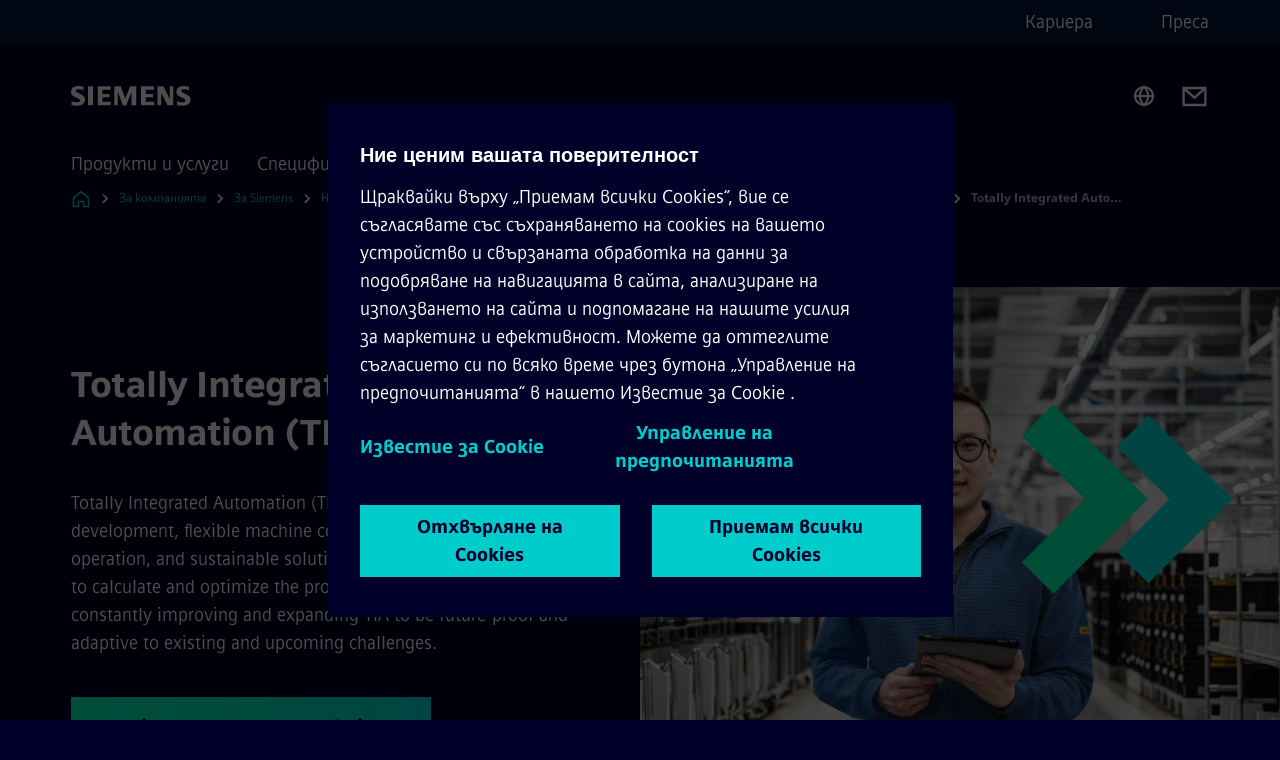

--- FILE ---
content_type: text/html
request_url: https://www.siemens.com/bg/bg/za-kompaniyata/za-siemens/businesses1/digital-industries/digital-industries1/industrial-automation/topic-areas/tia.html
body_size: 9075
content:
<!DOCTYPE html>
<html lang='bg' dir='ltr'>

  <head>
    <meta charset='utf-8' />
    <link rel="stylesheet" type="text/css" href="/assets/static/onRenderClient.45efb5d4.css"><link rel="stylesheet" type="text/css" href="/assets/static/search.1156d725.css"><link rel="stylesheet" type="text/css" href="/assets/static/StepCarousel.cca2ceee.css"><link rel="stylesheet" type="text/css" href="/assets/static/ResponsiveLayout.7f1d8e7e.css"><link rel="stylesheet" type="text/css" href="/assets/static/Modal.02e7bb2e.css"><link rel="stylesheet" type="text/css" href="/assets/static/ScrollbarShadows.5173f092.css"><link rel="stylesheet" type="text/css" href="/assets/static/use-section-in-viewport.db47ab30.css">
    <link rel="stylesheet" type="text/css" href="/assets/static/StageWrapper.f250b17a.css"><link rel="stylesheet" type="text/css" href="/assets/static/Logo.0c904b93.css"><link rel="stylesheet" type="text/css" href="/assets/static/SearchInput.2865e8cc.css"><link rel="stylesheet" type="text/css" href="/assets/static/Breadcrumbs.3497a2a9.css"><link rel="stylesheet" type="text/css" href="/assets/static/DefaultPage.ec7bd55c.css"><link rel="preload" href="/assets/static/ContentBanner.3f9884db.css" as="style" type="text/css"><link rel="preload" href="/assets/static/Gallery.b547ac99.css" as="style" type="text/css"><link rel="preload" href="/assets/static/ThirdPartyForm.8514fdea.css" as="style" type="text/css"><link rel="preload" href="/assets/static/ComponentHeadline.169a9336.css" as="style" type="text/css"><link rel="preload" href="/assets/static/MediaRichText.003cb392.css" as="style" type="text/css"><link rel="preload" href="/assets/static/Intro.eabeca32.css" as="style" type="text/css"><link rel="preload" href="/assets/static/ContentGallery.384c7217.css" as="style" type="text/css"><link rel="preload" href="/assets/static/Button.7d9878e9.css" as="style" type="text/css"><meta name="viewport" content="width=device-width, initial-scale=1, maximum-scale=1, minimum-scale=1, user-scalable=no, viewport-fit=cover" /><meta name='app-revision' content='2025-11-20T10:13:36.000Z - master - 6f77caf' /><meta http-equiv='Cache-Control' content='public, max-age=600, must-revalidate'><link rel="preload" as="image" imagesrcset="https://assets.new.siemens.com/siemens/assets/api/uuid:d42b882d-a36f-464b-bc7d-53238ff13336/width:3840/quality:high/totally-integrated-automation-tia.webp 3840w,https://assets.new.siemens.com/siemens/assets/api/uuid:d42b882d-a36f-464b-bc7d-53238ff13336/width:2732/quality:high/totally-integrated-automation-tia.webp 2732w,https://assets.new.siemens.com/siemens/assets/api/uuid:d42b882d-a36f-464b-bc7d-53238ff13336/width:2224/quality:high/totally-integrated-automation-tia.webp 2224w,https://assets.new.siemens.com/siemens/assets/api/uuid:d42b882d-a36f-464b-bc7d-53238ff13336/width:2048/quality:high/totally-integrated-automation-tia.webp 2048w,https://assets.new.siemens.com/siemens/assets/api/uuid:d42b882d-a36f-464b-bc7d-53238ff13336/width:1920/quality:high/totally-integrated-automation-tia.webp 1920w,https://assets.new.siemens.com/siemens/assets/api/uuid:d42b882d-a36f-464b-bc7d-53238ff13336/width:1266/quality:high/totally-integrated-automation-tia.webp 1266w,https://assets.new.siemens.com/siemens/assets/api/uuid:d42b882d-a36f-464b-bc7d-53238ff13336/width:1125/quality:high/totally-integrated-automation-tia.webp 1125w,https://assets.new.siemens.com/siemens/assets/api/uuid:d42b882d-a36f-464b-bc7d-53238ff13336/width:750/quality:high/totally-integrated-automation-tia.webp 750w,https://assets.new.siemens.com/siemens/assets/api/uuid:d42b882d-a36f-464b-bc7d-53238ff13336/width:640/quality:high/totally-integrated-automation-tia.webp 640w,https://assets.new.siemens.com/siemens/assets/api/uuid:d42b882d-a36f-464b-bc7d-53238ff13336/width:320/quality:high/totally-integrated-automation-tia.webp 320w,https://assets.new.siemens.com/siemens/assets/api/uuid:d42b882d-a36f-464b-bc7d-53238ff13336/width:100/quality:low/totally-integrated-automation-tia.webp 100w" imagesizes="100vw" fetchpriority="high" /><title>Totally Integrated Automation (TIA) - Siemens BG</title>
<link rel="canonical" href="https://www.siemens.com/bg/bg/za-kompaniyata/za-siemens/businesses1/digital-industries/digital-industries1/industrial-automation/topic-areas/tia.html">
<meta name="dc.date.created" content="2023-09-28T11:06:21Z" data-generated="">
<meta name="dc.date.modified" content="2023-09-28T11:06:21Z" data-generated="">
<meta name="dc.identifier" content="/content/tenants/siemens-com/bg/bg/company/about/businesses1/digital-industries/digital-industries1/automation1/topics/tia-2020" data-generated="">
<meta name="dc.language" content="bg" data-generated="">
<meta name="dc.region" content="bg" data-generated="">
<meta name="dc.type" content="fw_Inspiring" data-generated="">
<meta name="description" content="Totally Integrated Automation (TIA) offers smart automation development, flexible machine concepts, transparent operation, and sustainable solutions" data-generated="">
<meta name="fragmentUUID" content="siem:YDZ6QcoqObP" data-generated="">
<meta name="google-site-verification" content="Fvc_0K5ODtgQhJnUZsLIdmILnMTt2yNV_oA4xxtDVSw" data-generated="">
<meta name="language" content="bg" data-generated="">
<meta name="msapplication-tap-highlight" content="NO" data-generated="">
<meta name="org" content="DI" data-generated="">
<meta name="robots" content="follow,index" data-generated="">
<meta name="searchTeaserImage" content="https://assets.new.siemens.com/siemens/assets/api/uuid:d42b882d-a36f-464b-bc7d-53238ff13336/width:2000/quality:high/TIA-Key-Visual-ShapeOnImage-furth-factory-RGB.jpg" data-generated="">
<meta name="searchTitle" content="Totally Integrated Automation (TIA)" data-generated="">
<meta name="template" content="fw_siemens-story-page" data-generated="">
<meta name="twitter:card" content="summary_large_image" data-generated="">
<meta name="twitter:description" content="Future-proof automation for makers – TIA provides everything you need to make production more flexible and reliable" data-generated="">
<meta name="twitter:image" content="https://assets.new.siemens.com/siemens/assets/api/uuid:d42b882d-a36f-464b-bc7d-53238ff13336/width:2000/quality:high/TIA-Key-Visual-ShapeOnImage-furth-factory-RGB.jpg" data-generated="">
<meta name="twitter:site" content="@siemensindustry" data-generated="">
<meta name="twitter:title" content="Totally Integrated Automation (TIA)" data-generated="">
<meta property="og:description" content="Future-proof automation for makers – TIA provides everything you need to make production more flexible and reliable" data-generated="">
<meta property="og:image" content="https://assets.new.siemens.com/siemens/assets/api/uuid:d42b882d-a36f-464b-bc7d-53238ff13336/width:2000/quality:high/TIA-Key-Visual-ShapeOnImage-furth-factory-RGB.jpg" data-generated="">
<meta property="og:locale" content="bg" data-generated="">
<meta property="og:site_name" content="Siemens България" data-generated="">
<meta property="og:title" content="Totally Integrated Automation (TIA)" data-generated="">
<meta property="og:type" content="website" data-generated="">
<meta property="og:url" content="https://www.siemens.com/bg/bg/za-kompaniyata/za-siemens/businesses1/digital-industries/digital-industries1/industrial-automation/topic-areas/tia.html" data-generated=""><link rel="preconnect" href="https://assets.adobedtm.com" /><link rel="preconnect" href="https://w3.siemens.com" /><link rel="preconnect" href="https://siemens.sc.omtrdc.net" /><link rel="preconnect" href="https://assets.new.siemens.com" /><link rel='preconnect' href='https://api.dc.siemens.com/fluidweb' /><script src='//assets.adobedtm.com/launch-EN94e8a0c1a62247fb92741f83d3ea12b6.min.js'></script><link rel="apple-touch-icon" sizes="180x180" href="https://cdn.c2comms.cloud/images/favicons/1.0/apple-touch-icon.png"><link rel="icon" type="image/png" sizes="32x32" href="https://cdn.c2comms.cloud/images/favicons/1.0/favicon-32x32.png"><link rel="icon" type="image/png" sizes="16x16" href="https://cdn.c2comms.cloud/images/favicons/1.0/favicon-16x16.png"><link rel="manifest" href="https://cdn.c2comms.cloud/images/favicons/1.0/site.webmanifest"><link rel="mask-icon" href="https://cdn.c2comms.cloud/images/favicons/1.0/safari-pinned-tab.svg" color="#5bbad5"><link rel="shortcut icon" href="https://cdn.c2comms.cloud/images/favicons/1.0/favicon.ico"><meta name="msapplication-TileColor" content="#da532c"><meta name="msapplication-config" content="https://cdn.c2comms.cloud/images/favicons/1.0/browserconfig.xml"><meta name="theme-color" content="#ffffff"><script> var _mtm = window._mtm = window._mtm || []; _mtm.push({'mtm.startTime': (new Date().getTime()), 'event': 'mtm.Start'});
      (function() {
        var d=document, g=d.createElement('script'), s=d.getElementsByTagName('script')[0];
        g.async=true; g.src='https://w3.siemens.com/js/container_Rfpo1n9N.js'; s.parentNode.insertBefore(g,s);
      })();
    </script>
  </head>

  <body class='fluidWebRoot'>
    <div id='app'><div class="app"><!--[--><div class="page fluidPage"><div class="fluidPage__wrapper page__wrapper"><!--[--><header class="header"><ul class="skipLinks" data-ste-element="skip-links"><li><a style="" class="button button--tertiary button--default button--icon button--iconArrowRight button--iconRight button--link skipLinks__skipLink skipLinks__skipLink" data-ste-element href="#main" target="_self"><!--[-->Skip to main content<!--]--></a></li><li><a data-ste-element="inlineLink" class="skipLinks__skipLink inlineLink inlineLink--default skipLinks__skipLink" href="#navigation"><!--[--><!----><!--[--><!--[-->Skip to main navigation<!--]--><!--]--><span class="icon icon__name--chevron-right inlineLink__icon" data-ste-element="icon" style="--icon-color:white;--icon-size:20px;" position="after"></span><!--]--></a></li><li><a data-ste-element="inlineLink" class="skipLinks__skipLink inlineLink inlineLink--default skipLinks__skipLink" href="#footer"><!--[--><!----><!--[--><!--[-->Skip to footer<!--]--><!--]--><span class="icon icon__name--chevron-right inlineLink__icon" data-ste-element="icon" style="--icon-color:white;--icon-size:20px;" position="after"></span><!--]--></a></li></ul><div class="responsiveLayout responsiveLayout--hideOnXsmall responsiveLayout--hideOnSmall header__metaMenu"><!--[--><!----><nav aria-label="Header secondary navigation" class="secondaryNavigation" data-ste-element="secondary-navigation"><!----><ul class="secondaryNavigation__links"><!--[--><li><!--[--><a data-ste-element="metaNavigationLink" class="metaNavigationLink secondaryNavigation__link" href="https://www.siemens.com/bg/bg/za-kompaniyata/jobs.html" data-v-b19e575c>Кариера</a><!--]--></li><li><!--[--><a data-ste-element="metaNavigationLink" class="metaNavigationLink secondaryNavigation__link" href="https://press.siemens.com/bg/bg" data-v-b19e575c>Преса</a><!--]--></li><!--]--></ul></nav><!--]--></div><div class="header__topBar"><div class="header__logoContainer"><!--[--><!----><div class="logo" data-ste-element="logo"><a class="logo__logo" tabindex="0" title="Siemens" aria-label="Siemens" href="https://www.siemens.com/bg/bg.html" target="_self"><!--[--><div class="logo__logoSiemens logo__logoSiemens--white"></div><!--]--></a></div><!--]--><!----></div><div class="header__iconsWrapper"><div class="headerSearch" data-ste-element="header-search"><form class="headerSearch__form"><!----><div class="headerSearch__animationWrapper"><div class="responsiveLayout responsiveLayout--hideOnMedium responsiveLayout--hideOnLarge responsiveLayout--hideOnXlarge"><!--[--><button class="headerSearch__icon" type="submit" value="search" aria-label="Ask or search anything…"></button><!--]--></div><div class="responsiveLayout responsiveLayout--hideOnXsmall responsiveLayout--hideOnSmall"><!--[--><div class="submitInput submitInput--normal submitInput--empty headerSearch__inputWrapper" data-ste-element="submitInput"><!--[--><!--]--><input id="submitInput__input" value data-hj-allow aria-controls="suggestionList__undefined" class="headerSearch__input submitInput__input" aria-label="Ask or search anything…" placeholder="Ask or search anything…" size="23" maxlength="2000" type="text"><!--[--><!--]--><button class="submitInput__applyButton submitInput__applyButton--search" aria-label="Ask or search anything…"></button><!--[--><!--]--></div><div style="display:none;" class="headerSearch__dropdown"><div><span class="headerSearch__suggestionAudioHint" aria-live="polite" tabindex="-1">0 suggestions available. Use the up and down arrow keys to navigate.</span><div class="headerSearch__suggestionHeadline" tabindex="-1">Search suggestion</div><ul id="suggestionList__undefined" class="headerSearch__suggestions"><!--[--><!--]--><!--[--><!--]--><!--[--><!--]--></ul></div><!----></div><!--]--></div></div></form></div><!----><!----><div class="header__regionSelectorWrapper"><div class="regionSelector"><button id="meta-nav" class="regionSelector__trigger" data-ste-element="region-selector" aria-label="Region Selector" aria-expanded="false" data-disable-live-translation><div class="responsiveLayout responsiveLayout--hideOnXsmall responsiveLayout--hideOnSmall responsiveLayout--hideOnMedium"><!--[--><span data-disable-live-translation>България</span><!--]--></div></button><!----><!----><!----></div></div><a style="" aria-label="Contact us" class="button button--tertiary button--default button--link header__contactUs header__contactUs" data-ste-element href="https://www.siemens.com/bg/bg/general/contact.html" target="_self"><!--[--><!--]--></a><!----><div class="header__navigationCloseWrapper"><!----></div><!----></div></div><div class="header__navigationWrapper"><div style="display:none;"><!----></div><nav id="navigation" class="header__navigation" aria-label="Header primary navigation"><!----><div class="responsiveLayout responsiveLayout--hideOnMedium responsiveLayout--hideOnLarge responsiveLayout--hideOnXlarge"><!--[--><ul><div class="header__burgerMenuWrapper"><button id="navigation" class="header__burgerMenu" aria-label="main menu" aria-expanded="false"></button></div></ul><!--]--></div><div class="responsiveLayout responsiveLayout--hideOnXsmall responsiveLayout--hideOnSmall" style="display:contents;"><!--[--><div class="stepCarousel"><ul class="stepCarousel__links"><!--[--><li class="stepCarousel__link"><!--[--><button class="header__firstNaviItem" aria-expanded="false" aria-haspopup="false" aria-live="off">Продукти и услуги</button><!--]--></li><li class="stepCarousel__link"><!--[--><button class="header__firstNaviItem" aria-expanded="false" aria-haspopup="false" aria-live="off">Специфични пазарни решения</button><!--]--></li><li class="stepCarousel__link"><!--[--><button class="header__firstNaviItem header__firstNaviItem--activePath" aria-expanded="false" aria-haspopup="false" aria-live="off">За компанията</button><!--]--></li><!--]--><li><!--[--><!--]--></li></ul><!----><!----></div><!--]--></div></nav></div><!----><!----><!----><!----></header><!----><!--]--><!--[--><!--[--><main id="main" class="contentTree" data-ste-element="content-tree"><div class="contentTree__itemsWrapper"><!--[--><div class="contentTree__item"><!--[--><!--[--><div class="pageSection pageSection__layoutDefault stage stage--firstStage stage--imageRight" data-test="dads" id="siem:3RQm2RJguBV" data-anchor="TotallyIntegratedAutomationTIA" data-ste-element="stage"><!--[--><!--[--><!----><div class="stage__content"><div class="stage__headerContainer"><!----><h1 class="stage__header"><span>Totally Integrated Automation (TIA)</span></h1></div><div class="responsiveLayout responsiveLayout--hideOnXsmall responsiveLayout--hideOnSmall"><!--[--><div class="stage__description"><div class="stage__text"><html><head></head><body>Totally Integrated Automation (TIA) offers smart automation development, flexible machine concepts, transparent operation, and sustainable solutions that enable access to data to calculate and optimize the product carbon footprint. We are constantly improving and expanding TIA to be future-proof and adaptive to existing and upcoming challenges.</body></html></div><!----><div class="stage__buttonsContainer"><a style="" aria-label="Discover our TIA portfolio regarding Totally Integrated Automation (TIA)" class="button button--hero button--default button--link stage__button stage__button" data-ste-element="stage-button" href="#Acomprehensiveportfolioforthechallengesoftodayandtomorrow" target="_self"><!--[-->Discover our TIA portfolio<!--]--></a></div></div><!----><!--]--></div></div><div class="stage__contentImage"><div class="responsiveImage--hasAspectRatio responsiveImage" data-ste-element="responsive-image" style="padding-bottom:75%;"><!--[--><picture><!--[--><source data-sizes="auto" type="image/webp" data-srcset="https://assets.new.siemens.com/siemens/assets/api/uuid:d42b882d-a36f-464b-bc7d-53238ff13336/width:3840/quality:high/totally-integrated-automation-tia.webp 3840w,https://assets.new.siemens.com/siemens/assets/api/uuid:d42b882d-a36f-464b-bc7d-53238ff13336/width:2732/quality:high/totally-integrated-automation-tia.webp 2732w,https://assets.new.siemens.com/siemens/assets/api/uuid:d42b882d-a36f-464b-bc7d-53238ff13336/width:2224/quality:high/totally-integrated-automation-tia.webp 2224w,https://assets.new.siemens.com/siemens/assets/api/uuid:d42b882d-a36f-464b-bc7d-53238ff13336/width:2048/quality:high/totally-integrated-automation-tia.webp 2048w,https://assets.new.siemens.com/siemens/assets/api/uuid:d42b882d-a36f-464b-bc7d-53238ff13336/width:1920/quality:high/totally-integrated-automation-tia.webp 1920w,https://assets.new.siemens.com/siemens/assets/api/uuid:d42b882d-a36f-464b-bc7d-53238ff13336/width:1266/quality:high/totally-integrated-automation-tia.webp 1266w,https://assets.new.siemens.com/siemens/assets/api/uuid:d42b882d-a36f-464b-bc7d-53238ff13336/width:1125/quality:high/totally-integrated-automation-tia.webp 1125w,https://assets.new.siemens.com/siemens/assets/api/uuid:d42b882d-a36f-464b-bc7d-53238ff13336/width:750/quality:high/totally-integrated-automation-tia.webp 750w,https://assets.new.siemens.com/siemens/assets/api/uuid:d42b882d-a36f-464b-bc7d-53238ff13336/width:640/quality:high/totally-integrated-automation-tia.webp 640w,https://assets.new.siemens.com/siemens/assets/api/uuid:d42b882d-a36f-464b-bc7d-53238ff13336/width:320/quality:high/totally-integrated-automation-tia.webp 320w,https://assets.new.siemens.com/siemens/assets/api/uuid:d42b882d-a36f-464b-bc7d-53238ff13336/width:100/quality:low/totally-integrated-automation-tia.webp 100w" data-lowsrc="https://assets.new.siemens.com/siemens/assets/api/uuid:d42b882d-a36f-464b-bc7d-53238ff13336/width:100/quality:low/totally-integrated-automation-tia.jpg"><source data-sizes="auto" data-srcset="https://assets.new.siemens.com/siemens/assets/api/uuid:d42b882d-a36f-464b-bc7d-53238ff13336/width:3840/quality:high/totally-integrated-automation-tia.jpg 3840w,https://assets.new.siemens.com/siemens/assets/api/uuid:d42b882d-a36f-464b-bc7d-53238ff13336/width:2732/quality:high/totally-integrated-automation-tia.jpg 2732w,https://assets.new.siemens.com/siemens/assets/api/uuid:d42b882d-a36f-464b-bc7d-53238ff13336/width:2224/quality:high/totally-integrated-automation-tia.jpg 2224w,https://assets.new.siemens.com/siemens/assets/api/uuid:d42b882d-a36f-464b-bc7d-53238ff13336/width:2048/quality:high/totally-integrated-automation-tia.jpg 2048w,https://assets.new.siemens.com/siemens/assets/api/uuid:d42b882d-a36f-464b-bc7d-53238ff13336/width:1920/quality:high/totally-integrated-automation-tia.jpg 1920w,https://assets.new.siemens.com/siemens/assets/api/uuid:d42b882d-a36f-464b-bc7d-53238ff13336/width:1266/quality:high/totally-integrated-automation-tia.jpg 1266w,https://assets.new.siemens.com/siemens/assets/api/uuid:d42b882d-a36f-464b-bc7d-53238ff13336/width:1125/quality:high/totally-integrated-automation-tia.jpg 1125w,https://assets.new.siemens.com/siemens/assets/api/uuid:d42b882d-a36f-464b-bc7d-53238ff13336/width:750/quality:high/totally-integrated-automation-tia.jpg 750w,https://assets.new.siemens.com/siemens/assets/api/uuid:d42b882d-a36f-464b-bc7d-53238ff13336/width:640/quality:high/totally-integrated-automation-tia.jpg 640w,https://assets.new.siemens.com/siemens/assets/api/uuid:d42b882d-a36f-464b-bc7d-53238ff13336/width:320/quality:high/totally-integrated-automation-tia.jpg 320w,https://assets.new.siemens.com/siemens/assets/api/uuid:d42b882d-a36f-464b-bc7d-53238ff13336/width:100/quality:low/totally-integrated-automation-tia.jpg 100w" data-lowsrc="https://assets.new.siemens.com/siemens/assets/api/uuid:d42b882d-a36f-464b-bc7d-53238ff13336/width:100/quality:low/totally-integrated-automation-tia.webp"><!--]--><img data-sizes="auto" alt="totally-integrated-automation-tia" title="Totally Integrated Automation (TIA) offers smart automation development, flexible machine concepts, transparent operation, and sustainable as well as future-proof solutions" class="lazyload blur-up responsiveImage__blurUp--always" width="4" height="3" style="position:absolute;" data-src="https://assets.new.siemens.com/siemens/assets/api/uuid:d42b882d-a36f-464b-bc7d-53238ff13336/width:100/quality:low/totally-integrated-automation-tia.jpg"></picture><noscript><picture><!--[--><source type="image/webp" srcset="https://assets.new.siemens.com/siemens/assets/api/uuid:d42b882d-a36f-464b-bc7d-53238ff13336/width:3840/quality:high/totally-integrated-automation-tia.webp 3840w,https://assets.new.siemens.com/siemens/assets/api/uuid:d42b882d-a36f-464b-bc7d-53238ff13336/width:2732/quality:high/totally-integrated-automation-tia.webp 2732w,https://assets.new.siemens.com/siemens/assets/api/uuid:d42b882d-a36f-464b-bc7d-53238ff13336/width:2224/quality:high/totally-integrated-automation-tia.webp 2224w,https://assets.new.siemens.com/siemens/assets/api/uuid:d42b882d-a36f-464b-bc7d-53238ff13336/width:2048/quality:high/totally-integrated-automation-tia.webp 2048w,https://assets.new.siemens.com/siemens/assets/api/uuid:d42b882d-a36f-464b-bc7d-53238ff13336/width:1920/quality:high/totally-integrated-automation-tia.webp 1920w,https://assets.new.siemens.com/siemens/assets/api/uuid:d42b882d-a36f-464b-bc7d-53238ff13336/width:1266/quality:high/totally-integrated-automation-tia.webp 1266w,https://assets.new.siemens.com/siemens/assets/api/uuid:d42b882d-a36f-464b-bc7d-53238ff13336/width:1125/quality:high/totally-integrated-automation-tia.webp 1125w,https://assets.new.siemens.com/siemens/assets/api/uuid:d42b882d-a36f-464b-bc7d-53238ff13336/width:750/quality:high/totally-integrated-automation-tia.webp 750w,https://assets.new.siemens.com/siemens/assets/api/uuid:d42b882d-a36f-464b-bc7d-53238ff13336/width:640/quality:high/totally-integrated-automation-tia.webp 640w,https://assets.new.siemens.com/siemens/assets/api/uuid:d42b882d-a36f-464b-bc7d-53238ff13336/width:320/quality:high/totally-integrated-automation-tia.webp 320w,https://assets.new.siemens.com/siemens/assets/api/uuid:d42b882d-a36f-464b-bc7d-53238ff13336/width:100/quality:low/totally-integrated-automation-tia.webp 100w"><source srcset="https://assets.new.siemens.com/siemens/assets/api/uuid:d42b882d-a36f-464b-bc7d-53238ff13336/width:3840/quality:high/totally-integrated-automation-tia.jpg 3840w,https://assets.new.siemens.com/siemens/assets/api/uuid:d42b882d-a36f-464b-bc7d-53238ff13336/width:2732/quality:high/totally-integrated-automation-tia.jpg 2732w,https://assets.new.siemens.com/siemens/assets/api/uuid:d42b882d-a36f-464b-bc7d-53238ff13336/width:2224/quality:high/totally-integrated-automation-tia.jpg 2224w,https://assets.new.siemens.com/siemens/assets/api/uuid:d42b882d-a36f-464b-bc7d-53238ff13336/width:2048/quality:high/totally-integrated-automation-tia.jpg 2048w,https://assets.new.siemens.com/siemens/assets/api/uuid:d42b882d-a36f-464b-bc7d-53238ff13336/width:1920/quality:high/totally-integrated-automation-tia.jpg 1920w,https://assets.new.siemens.com/siemens/assets/api/uuid:d42b882d-a36f-464b-bc7d-53238ff13336/width:1266/quality:high/totally-integrated-automation-tia.jpg 1266w,https://assets.new.siemens.com/siemens/assets/api/uuid:d42b882d-a36f-464b-bc7d-53238ff13336/width:1125/quality:high/totally-integrated-automation-tia.jpg 1125w,https://assets.new.siemens.com/siemens/assets/api/uuid:d42b882d-a36f-464b-bc7d-53238ff13336/width:750/quality:high/totally-integrated-automation-tia.jpg 750w,https://assets.new.siemens.com/siemens/assets/api/uuid:d42b882d-a36f-464b-bc7d-53238ff13336/width:640/quality:high/totally-integrated-automation-tia.jpg 640w,https://assets.new.siemens.com/siemens/assets/api/uuid:d42b882d-a36f-464b-bc7d-53238ff13336/width:320/quality:high/totally-integrated-automation-tia.jpg 320w,https://assets.new.siemens.com/siemens/assets/api/uuid:d42b882d-a36f-464b-bc7d-53238ff13336/width:100/quality:low/totally-integrated-automation-tia.jpg 100w"><!--]--><img alt="totally-integrated-automation-tia" title="Totally Integrated Automation (TIA) offers smart automation development, flexible machine concepts, transparent operation, and sustainable as well as future-proof solutions" loading="lazy" class="" style="position:absolute;" src="https://assets.new.siemens.com/siemens/assets/api/uuid:d42b882d-a36f-464b-bc7d-53238ff13336/width:100/quality:low/totally-integrated-automation-tia.jpg" width="4" height="3"></picture></noscript><!--]--><!----></div><!----></div><div class="responsiveLayout responsiveLayout--hideOnMedium responsiveLayout--hideOnLarge responsiveLayout--hideOnXlarge"><!--[--><div class="stage__description"><div class="stage__text"><html><head></head><body>Totally Integrated Automation (TIA) offers smart automation development, flexible machine concepts, transparent operation, and sustainable solutions that enable access to data to calculate and optimize the product carbon footprint. We are constantly improving and expanding TIA to be future-proof and adaptive to existing and upcoming challenges.</body></html></div><!----><div class="stage__buttonsContainer"><a style="" aria-label="Discover our TIA portfolio regarding Totally Integrated Automation (TIA)" class="button button--hero button--default button--link stage__button stage__button" data-ste-element="stage-button" href="#Acomprehensiveportfolioforthechallengesoftodayandtomorrow" target="_self"><!--[-->Discover our TIA portfolio<!--]--></a></div></div><!----><!--]--></div><!--]--><!--]--></div><!----><!--]--><!----><!----><!--]--></div><div class="contentTree__item"><!----></div><div class="contentTree__item"><!----></div><div class="contentTree__item"><!----></div><div class="contentTree__item"><!----></div><div class="contentTree__item"><!----></div><div class="contentTree__item"><!----></div><div class="contentTree__item"><!----></div><div class="contentTree__item"><!----></div><div class="contentTree__item"><!----></div><div class="contentTree__item"><!----></div><div class="contentTree__item"><!----></div><div class="contentTree__item"><!----></div><div class="contentTree__item"><!----></div><div class="contentTree__item"><!----></div><div class="contentTree__item"><!----></div><div class="contentTree__item"><!----></div><div class="contentTree__item"><!----></div><div class="contentTree__item"><!----></div><div class="contentTree__item"><!----></div><!--]--><div class="contentTree__item"><!----></div></div></main><!--]--><!--]--></div><!----><!----><div class="page__backToTopButtonContainer"><!----></div><footer id="footer" class="footer" data-ste-element="footer"><!--[--><!--[--><ul class="footer__footerLinksWrapper footer__footerLinksWrapper--flexEnd"><!--[--><li class="footer__footerLinksItem"><a class="footerLink footer__footerLink" data-ste-element="footerLink" href="https://www.siemens.com/bg/bg/general/legal-bg.html" data-v-774b2169><!--[-->Обща информация <!--]--></a></li><li class="footer__footerLinksItem"><a class="footerLink footer__footerLink" data-ste-element="footerLink" href="https://www.siemens.com/bg/bg/general/privacy-notice.html" data-v-774b2169><!--[-->Конфиденциалност <!--]--></a></li><li class="footer__footerLinksItem"><a class="footerLink footer__footerLink" data-ste-element="footerLink" href="https://www.siemens.com/bg/bg/general/cookie-notice.html" data-v-774b2169><!--[-->Политика за бисквитките <!--]--></a></li><li class="footer__footerLinksItem"><a class="footerLink footer__footerLink" data-ste-element="footerLink" href="https://www.siemens.com/bg/bg/general/terms-of-use.html" data-v-774b2169><!--[-->Условия за ползване <!--]--></a></li><li class="footer__footerLinksItem"><a class="footerLink footer__footerLink" data-ste-element="footerLink" href="https://www.siemens.com/bg/bg/general/digital-id.html" data-v-774b2169><!--[-->Digital ID <!--]--></a></li><!--]--></ul><!--]--><!--[--><!----><!--]--><!--[--><div class="footer__copyrightWrapper"><span class="footer__copyright">Siemens 1996 - 2025</span></div><!--]--><!--[--><div class="footer__socialMedia__wrapper"><div class="logo_wrapper"><div id="logo" class="logo"><a class="logo__logo" href="https://www.siemens.com/global/en.html" tabindex="0" title="Siemens" aria-label="Siemens" style="" target="_blank"><div class="logo__logoSiemens"></div></a></div><!----></div><ul class="footer__socialMedia_links"><!--[--><li><a aria-label="LinkedIn" href="https://www.linkedin.com/company/siemens" class="footer__socialMediaItem" rel="noopener noreferrer" target="_blank"><span class="icon icon__name--linkedin" data-ste-element="icon" style="--icon-color:white;--icon-size:24px;"></span></a></li><li><a aria-label="YouTube" href="https://www.youtube.com/user/Siemens" class="footer__socialMediaItem" rel="noopener noreferrer" target="_blank"><span class="icon icon__name--youtube" data-ste-element="icon" style="--icon-color:white;--icon-size:24px;"></span></a></li><li><a aria-label="Instagram" href="https://www.instagram.com/siemens/" class="footer__socialMediaItem" rel="noopener noreferrer" target="_blank"><span class="icon icon__name--instagram" data-ste-element="icon" style="--icon-color:white;--icon-size:24px;"></span></a></li><li><a aria-label="Twitter" href="https://twitter.com/siemensindustry" class="footer__socialMediaItem" rel="noopener noreferrer" target="_blank"><span class="icon icon__name--twitter" data-ste-element="icon" style="--icon-color:white;--icon-size:24px;"></span></a></li><li><a aria-label="Facebook" href="https://www.facebook.com/Siemens" class="footer__socialMediaItem" rel="noopener noreferrer" target="_blank"><span class="icon icon__name--facebook" data-ste-element="icon" style="--icon-color:white;--icon-size:24px;"></span></a></li><!--]--></ul></div><!--]--><!--]--></footer></div><!--]--></div></div>
    <link rel="modulepreload" href="/assets/js/ResponsiveImage-440f251c.js" as="script" type="text/javascript"><link rel="modulepreload" href="/assets/js/PageSection-a3cc87c7.js" as="script" type="text/javascript"><link rel="modulepreload" href="/assets/js/StageWrapper.vue_vue_type_script_setup_true_lang-f9fdb537.js" as="script" type="text/javascript"><link rel="modulepreload" href="/assets/js/StageWrapper-2ab0fcbd.js" as="script" type="text/javascript"><link rel="modulepreload" href="/assets/js/Button-54bae0bc.js" as="script" type="text/javascript"><link rel="modulepreload" href="/assets/js/DefaultPage-fc7114f0.js" as="script" type="text/javascript"><link rel="modulepreload" href="/assets/js/SplitContainer-f16b02a7.js" as="script" type="text/javascript"><link rel="modulepreload" href="/assets/js/ContentBanner-4aefc19d.js" as="script" type="text/javascript"><link rel="modulepreload" href="/assets/js/Gallery-fab4443e.js" as="script" type="text/javascript"><link rel="modulepreload" href="/assets/js/ThirdPartyForm-9928422d.js" as="script" type="text/javascript"><link rel="modulepreload" href="/assets/js/MediaRichText-763b3839.js" as="script" type="text/javascript"><link rel="modulepreload" href="/assets/js/Intro-c9de3385.js" as="script" type="text/javascript"><link rel="modulepreload" href="/assets/js/ContentGallery-cedf7bb6.js" as="script" type="text/javascript"><script>"use strict";(()=>{var{replace:s}="",g=/&(?:amp|#38|lt|#60|gt|#62|apos|#39|quot|#34);/g;var l={"&amp;":"&","&#38;":"&","&lt;":"<","&#60;":"<","&gt;":">","&#62;":">","&apos;":"'","&#39;":"'","&quot;":'"',"&#34;":'"'},p=e=>l[e],n=e=>s.call(e,g,p);var o={A:"groupA",B:"groupB"};var t={BAD_REQUEST:400,INTERNAL_SERVER_ERROR:500,NOT_FOUND:404,TEMPORARY_REDIRECT:307,UNARHORIZED:401},c={[t.TEMPORARY_REDIRECT]:{code:t.BAD_REQUEST,message:"Method and body not changed.",title:"Temporary Redirect"},[t.BAD_REQUEST]:{code:t.BAD_REQUEST,title:"Bad request"},[t.UNARHORIZED]:{code:t.UNARHORIZED,title:"Unauthorized"},[t.NOT_FOUND]:{code:t.NOT_FOUND,message:"This page could not be found.",title:"Page Not Found"},[t.INTERNAL_SERVER_ERROR]:{code:t.INTERNAL_SERVER_ERROR,message:"Internal Server Error",title:"Something went wrong."}};var r=(e,a)=>{if(!a)return;if(a==="main"){e.abtest=o.A;return}e.abtest=o.B,e.path=e.path.replace(/(.*)-b\.html$/,"$1.html")};window.siemens={datalayer:JSON.parse(n(`{\&quot;activateStream\&quot;:false,\&quot;companyName\&quot;:\&quot;Siemens България\&quot;,\&quot;component\&quot;:{},\&quot;copyright\&quot;:\&quot;Siemens 1996 - &lt;year&gt;\&quot;,\&quot;dateFormat\&quot;:\&quot;dd MMM yyyy\&quot;,\&quot;dateFormatWithoutYear\&quot;:\&quot;dd MMM\&quot;,\&quot;designVariant\&quot;:\&quot;dark\&quot;,\&quot;footerLinks\&quot;:[{\&quot;text\&quot;:\&quot;Обща информация \&quot;,\&quot;url\&quot;:\&quot;https://www.siemens.com/bg/bg/general/legal-bg.html\&quot;,\&quot;target\&quot;:\&quot;newtab\&quot;},{\&quot;text\&quot;:\&quot;Конфиденциалност \&quot;,\&quot;url\&quot;:\&quot;https://www.siemens.com/bg/bg/general/privacy-notice.html\&quot;,\&quot;target\&quot;:\&quot;newtab\&quot;},{\&quot;text\&quot;:\&quot;Политика за бисквитките \&quot;,\&quot;url\&quot;:\&quot;https://www.siemens.com/bg/bg/general/cookie-notice.html\&quot;,\&quot;target\&quot;:\&quot;newtab\&quot;},{\&quot;text\&quot;:\&quot;Условия за ползване \&quot;,\&quot;url\&quot;:\&quot;https://www.siemens.com/bg/bg/general/terms-of-use.html\&quot;,\&quot;target\&quot;:\&quot;newtab\&quot;},{\&quot;text\&quot;:\&quot;Digital ID \&quot;,\&quot;url\&quot;:\&quot;https://www.siemens.com/bg/bg/general/digital-id.html\&quot;,\&quot;target\&quot;:\&quot;newtab\&quot;}],\&quot;headerLinks\&quot;:[{\&quot;text\&quot;:\&quot;Кариера\&quot;,\&quot;url\&quot;:\&quot;https://www.siemens.com/bg/bg/za-kompaniyata/jobs.html\&quot;,\&quot;target\&quot;:\&quot;sametab\&quot;},{\&quot;text\&quot;:\&quot;Преса\&quot;,\&quot;url\&quot;:\&quot;https://press.siemens.com/bg/bg\&quot;,\&quot;target\&quot;:\&quot;sametab\&quot;}],\&quot;isBusinessLinksDeactivated\&quot;:true,\&quot;jquery\&quot;:false,\&quot;language\&quot;:\&quot;bg\&quot;,\&quot;navRegion\&quot;:\&quot;bg\&quot;,\&quot;navigation\&quot;:{\&quot;continent\&quot;:\&quot;Europe\&quot;,\&quot;inPageNavigation\&quot;:{\&quot;enabled\&quot;:false,\&quot;headlines\&quot;:[]},\&quot;navTitle\&quot;:\&quot;Totally Integrated Automation (TIA)\&quot;,\&quot;navText\&quot;:\&quot;Totally Integrated Automation\&quot;,\&quot;hideInNav\&quot;:false,\&quot;showInBread\&quot;:true,\&quot;linkUrl\&quot;:\&quot;https://www.siemens.com/bg/bg/za-kompaniyata/za-siemens/businesses1/digital-industries/digital-industries1/industrial-automation/topic-areas/tia.html\&quot;,\&quot;alias\&quot;:\&quot;tia\&quot;,\&quot;rank\&quot;:12},\&quot;pagePath\&quot;:\&quot;/bg/bg/za-kompaniyata/za-siemens/businesses1/digital-industries/digital-industries1/industrial-automation/topic-areas/tia.html\&quot;,\&quot;pageStructure\&quot;:[\&quot;siem:3RQm2RJguBV\&quot;,\&quot;siem:caCQ69nuMkG\&quot;,\&quot;siem:RQFwFkihvy3\&quot;,\&quot;siem:4OLfuwnPxii\&quot;,\&quot;siem:kyB6YeGarMh\&quot;,\&quot;siem:eoBSheaCjd5\&quot;,\&quot;siem:h8N7STluf5f\&quot;,\&quot;siem:lLFnRNHKyxp\&quot;,\&quot;siem:BT2uMT7qDvX\&quot;,\&quot;siem:SPwAvNl4mii\&quot;,\&quot;siem:FExC7KQ2G3x\&quot;,\&quot;siem:vD2VLoiTMnG\&quot;,\&quot;siem:o5OMNakynZI\&quot;,\&quot;siem:yamsNy8Ql06\&quot;,\&quot;siem:l1N96nVAVqP\&quot;,\&quot;siem:Q3tPXhQsbFg\&quot;,\&quot;siem:llDLKPy5nMS\&quot;,\&quot;siem:69c5vL7iYWh\&quot;,\&quot;siem:CBAvD9YCvoe\&quot;,\&quot;siem:Bv2s4IKIu20\&quot;],\&quot;pageTitle\&quot;:\&quot;Totally Integrated Automation (TIA) - Siemens BG\&quot;,\&quot;snapScroll\&quot;:false,\&quot;socialChannels\&quot;:[{\&quot;label\&quot;:\&quot;Twitter\&quot;,\&quot;url\&quot;:\&quot;https://twitter.com/siemensindustry\&quot;,\&quot;type\&quot;:\&quot;twitter\&quot;},{\&quot;label\&quot;:\&quot;LinkedIn\&quot;,\&quot;url\&quot;:\&quot;https://www.linkedin.com/company/siemens\&quot;,\&quot;type\&quot;:\&quot;linkedin\&quot;},{\&quot;label\&quot;:\&quot;Facebook\&quot;,\&quot;url\&quot;:\&quot;https://www.facebook.com/Siemens\&quot;,\&quot;type\&quot;:\&quot;facebook\&quot;},{\&quot;label\&quot;:\&quot;YouTube\&quot;,\&quot;url\&quot;:\&quot;https://www.youtube.com/user/Siemens\&quot;,\&quot;type\&quot;:\&quot;youtube\&quot;},{\&quot;label\&quot;:\&quot;Instagram\&quot;,\&quot;url\&quot;:\&quot;https://www.instagram.com/siemens/\&quot;,\&quot;type\&quot;:\&quot;instagram\&quot;}],\&quot;tagsearchContentItems\&quot;:[],\&quot;tagsearchEnableRelatedTags\&quot;:false,\&quot;tagsearchInitialContent\&quot;:[],\&quot;tagsearchShowRecommendations\&quot;:false,\&quot;tagsearchTags\&quot;:[],\&quot;topics\&quot;:[],\&quot;urlParams\&quot;:[],\&quot;useLazyload\&quot;:false}`)),pageConfiguration:JSON.parse(n(`{\&quot;path\&quot;:\&quot;/bg/bg/za-kompaniyata/za-siemens/businesses1/digital-industries/digital-industries1/industrial-automation/topic-areas/tia.html\&quot;,\&quot;dateFormat\&quot;:\&quot;dd MMM yyyy\&quot;,\&quot;dateFormatWithoutYear\&quot;:\&quot;dd MMM\&quot;,\&quot;pageStructure\&quot;:[\&quot;siem:3RQm2RJguBV\&quot;,\&quot;siem:caCQ69nuMkG\&quot;,\&quot;siem:RQFwFkihvy3\&quot;,\&quot;siem:4OLfuwnPxii\&quot;,\&quot;siem:kyB6YeGarMh\&quot;,\&quot;siem:eoBSheaCjd5\&quot;,\&quot;siem:h8N7STluf5f\&quot;,\&quot;siem:lLFnRNHKyxp\&quot;,\&quot;siem:BT2uMT7qDvX\&quot;,\&quot;siem:SPwAvNl4mii\&quot;,\&quot;siem:FExC7KQ2G3x\&quot;,\&quot;siem:vD2VLoiTMnG\&quot;,\&quot;siem:o5OMNakynZI\&quot;,\&quot;siem:yamsNy8Ql06\&quot;,\&quot;siem:l1N96nVAVqP\&quot;,\&quot;siem:Q3tPXhQsbFg\&quot;,\&quot;siem:llDLKPy5nMS\&quot;,\&quot;siem:69c5vL7iYWh\&quot;,\&quot;siem:CBAvD9YCvoe\&quot;,\&quot;siem:Bv2s4IKIu20\&quot;],\&quot;tagsearchEnableRelatedTags\&quot;:false,\&quot;tagsearchInitialContent\&quot;:[],\&quot;tagsearchShowRecommendations\&quot;:false,\&quot;tagsearchTags\&quot;:[],\&quot;companyName\&quot;:\&quot;Siemens България\&quot;,\&quot;copyRight\&quot;:\&quot;Siemens 1996 - &lt;year&gt;\&quot;,\&quot;socialChannels\&quot;:[{\&quot;label\&quot;:\&quot;Twitter\&quot;,\&quot;url\&quot;:\&quot;https://twitter.com/siemensindustry\&quot;,\&quot;type\&quot;:\&quot;twitter\&quot;},{\&quot;label\&quot;:\&quot;LinkedIn\&quot;,\&quot;url\&quot;:\&quot;https://www.linkedin.com/company/siemens\&quot;,\&quot;type\&quot;:\&quot;linkedin\&quot;},{\&quot;label\&quot;:\&quot;Facebook\&quot;,\&quot;url\&quot;:\&quot;https://www.facebook.com/Siemens\&quot;,\&quot;type\&quot;:\&quot;facebook\&quot;},{\&quot;label\&quot;:\&quot;YouTube\&quot;,\&quot;url\&quot;:\&quot;https://www.youtube.com/user/Siemens\&quot;,\&quot;type\&quot;:\&quot;youtube\&quot;},{\&quot;label\&quot;:\&quot;Instagram\&quot;,\&quot;url\&quot;:\&quot;https://www.instagram.com/siemens/\&quot;,\&quot;type\&quot;:\&quot;instagram\&quot;}],\&quot;footerLinks\&quot;:[{\&quot;text\&quot;:\&quot;Обща информация \&quot;,\&quot;url\&quot;:\&quot;https://www.siemens.com/bg/bg/general/legal-bg.html\&quot;,\&quot;target\&quot;:\&quot;newtab\&quot;},{\&quot;text\&quot;:\&quot;Конфиденциалност \&quot;,\&quot;url\&quot;:\&quot;https://www.siemens.com/bg/bg/general/privacy-notice.html\&quot;,\&quot;target\&quot;:\&quot;newtab\&quot;},{\&quot;text\&quot;:\&quot;Политика за бисквитките \&quot;,\&quot;url\&quot;:\&quot;https://www.siemens.com/bg/bg/general/cookie-notice.html\&quot;,\&quot;target\&quot;:\&quot;newtab\&quot;},{\&quot;text\&quot;:\&quot;Условия за ползване \&quot;,\&quot;url\&quot;:\&quot;https://www.siemens.com/bg/bg/general/terms-of-use.html\&quot;,\&quot;target\&quot;:\&quot;newtab\&quot;},{\&quot;text\&quot;:\&quot;Digital ID \&quot;,\&quot;url\&quot;:\&quot;https://www.siemens.com/bg/bg/general/digital-id.html\&quot;,\&quot;target\&quot;:\&quot;newtab\&quot;}],\&quot;headerLinks\&quot;:[{\&quot;text\&quot;:\&quot;Кариера\&quot;,\&quot;url\&quot;:\&quot;https://www.siemens.com/bg/bg/za-kompaniyata/jobs.html\&quot;,\&quot;target\&quot;:\&quot;sametab\&quot;},{\&quot;text\&quot;:\&quot;Преса\&quot;,\&quot;url\&quot;:\&quot;https://press.siemens.com/bg/bg\&quot;,\&quot;target\&quot;:\&quot;sametab\&quot;}],\&quot;headerContactUsButtonLink\&quot;:\&quot;https://www.siemens.com/bg/bg/general/contact.html\&quot;,\&quot;language\&quot;:\&quot;bg\&quot;,\&quot;activateStream\&quot;:false,\&quot;designVariant\&quot;:\&quot;dark\&quot;,\&quot;liveTranslation\&quot;:false,\&quot;snapScroll\&quot;:false,\&quot;analyticsPageTitle\&quot;:\&quot;Totally Integrated Automation\&quot;,\&quot;authorOrg\&quot;:\&quot;DI\&quot;,\&quot;dateCreated\&quot;:\&quot;2023-07-10T15:51:15Z\&quot;,\&quot;dateModified\&quot;:\&quot;2023-07-10T15:51:16Z\&quot;,\&quot;datePublished\&quot;:\&quot;2023-09-28T11:06:21Z\&quot;,\&quot;fragment_uuid\&quot;:\&quot;siem:YDZ6QcoqObP\&quot;,\&quot;ownerOrg\&quot;:\&quot;DI\&quot;,\&quot;pageTitle\&quot;:\&quot;Totally Integrated Automation (TIA) - Siemens BG\&quot;,\&quot;metaData\&quot;:[\&quot;template=fw_siemens-story-page\&quot;,\&quot;og:image=https://assets.new.siemens.com/siemens/assets/api/uuid:d42b882d-a36f-464b-bc7d-53238ff13336/width:2000/quality:high/TIA-Key-Visual-ShapeOnImage-furth-factory-RGB.jpg\&quot;,\&quot;twitter:card=summary_large_image\&quot;,\&quot;og:site_name=Siemens България\&quot;,\&quot;description=Totally Integrated Automation (TIA) offers smart automation development, flexible machine concepts, transparent operation, and sustainable solutions\&quot;,\&quot;language=bg\&quot;,\&quot;og:description=Future-proof automation for makers – TIA provides everything you need to make production more flexible and reliable\&quot;,\&quot;twitter:image=https://assets.new.siemens.com/siemens/assets/api/uuid:d42b882d-a36f-464b-bc7d-53238ff13336/width:2000/quality:high/TIA-Key-Visual-ShapeOnImage-furth-factory-RGB.jpg\&quot;,\&quot;twitter:site=@siemensindustry\&quot;,\&quot;msapplication-tap-highlight=NO\&quot;,\&quot;dc.type=fw_Inspiring\&quot;,\&quot;robots=follow,index\&quot;,\&quot;og:type=website\&quot;,\&quot;twitter:title=Totally Integrated Automation (TIA)\&quot;,\&quot;google-site-verification=Fvc_0K5ODtgQhJnUZsLIdmILnMTt2yNV_oA4xxtDVSw\&quot;,\&quot;org=DI\&quot;,\&quot;og:title=Totally Integrated Automation (TIA)\&quot;,\&quot;dc.date.created=2023-09-28T11:06:21Z\&quot;,\&quot;searchTeaserImage=https://assets.new.siemens.com/siemens/assets/api/uuid:d42b882d-a36f-464b-bc7d-53238ff13336/width:2000/quality:high/TIA-Key-Visual-ShapeOnImage-furth-factory-RGB.jpg\&quot;,\&quot;searchTitle=Totally Integrated Automation (TIA)\&quot;,\&quot;dc.region=bg\&quot;,\&quot;twitter:description=Future-proof automation for makers – TIA provides everything you need to make production more flexible and reliable\&quot;,\&quot;og:locale=bg\&quot;,\&quot;dc.date.modified=2023-09-28T11:06:21Z\&quot;,\&quot;dc.identifier=/content/tenants/siemens-com/bg/bg/company/about/businesses1/digital-industries/digital-industries1/automation1/topics/tia-2020\&quot;,\&quot;fragmentUUID=siem:YDZ6QcoqObP\&quot;,\&quot;dc.language=bg\&quot;,\&quot;og:url=https://www.siemens.com/bg/bg/za-kompaniyata/za-siemens/businesses1/digital-industries/digital-industries1/industrial-automation/topic-areas/tia.html\&quot;],\&quot;linkData\&quot;:[\&quot;canonical=https://www.siemens.com/bg/bg/za-kompaniyata/za-siemens/businesses1/digital-industries/digital-industries1/industrial-automation/topic-areas/tia.html\&quot;],\&quot;pageVersion\&quot;:\&quot;1.1\&quot;,\&quot;systemURL\&quot;:\&quot;/content/tenants/siemens-com/bg/bg/company/about/businesses1/digital-industries/digital-industries1/automation1/topics/tia-2020\&quot;,\&quot;tags\&quot;:[],\&quot;template\&quot;:\&quot;fw_siemens-story-page\&quot;,\&quot;type\&quot;:\&quot;fw_Inspiring\&quot;,\&quot;visualTags\&quot;:[],\&quot;navigation\&quot;:{\&quot;continent\&quot;:\&quot;Europe\&quot;,\&quot;inPageNavigation\&quot;:{\&quot;enabled\&quot;:false,\&quot;headlines\&quot;:[]},\&quot;navTitle\&quot;:\&quot;Totally Integrated Automation (TIA)\&quot;,\&quot;navText\&quot;:\&quot;Totally Integrated Automation\&quot;,\&quot;hideInNav\&quot;:false,\&quot;showInBread\&quot;:true,\&quot;linkUrl\&quot;:\&quot;https://www.siemens.com/bg/bg/za-kompaniyata/za-siemens/businesses1/digital-industries/digital-industries1/industrial-automation/topic-areas/tia.html\&quot;,\&quot;alias\&quot;:\&quot;tia\&quot;,\&quot;rank\&quot;:12},\&quot;navRegion\&quot;:\&quot;bg\&quot;,\&quot;topics\&quot;:[],\&quot;tenant\&quot;:\&quot;SIEMENS_COM\&quot;,\&quot;domain\&quot;:\&quot;COM\&quot;}`)),pageReady:!1};window.siemens.datalayer.page=window.siemens.pageConfiguration;var i;try{i=__X_AB_TEST__}catch{}finally{r(window.siemens.pageConfiguration,i)}})();
</script><script src="//w3.siemens.com/ote/ote_config.js"></script><script src="//w3.siemens.com/ote/aem/ote.js"></script><script type='module' src='/assets/js/usercentrics/siemens-usercentrics-581b5ec2.js'></script><script>    
    var client = new XMLHttpRequest();
    client.open('HEAD', window.location.href);
    client.onreadystatechange = function() {
	    if (this.readyState === client.HEADERS_RECEIVED) {
		    const abtest = client.getResponseHeader("X-Ab-Test");
		    if (abtest === 'main') {
			    siemens.datalayer.page.abtest = "groupA";
		    } else if (abtest === 'experiment') {
			siemens.datalayer.page.path = window.location.pathname;
			siemens.datalayer.page.abtest = "groupB";
		    }
        }
    };
    client.send();

</script>
<script>    
  (function () {
    var trackingTimer = setInterval(function () {
      var visitorApiIndex = 2;

      function checkConditions() {
        return typeof window.s_c_il !== "undefined"
          && window.s_c_il.length > visitorApiIndex
          && typeof window.s_c_il[visitorApiIndex] !== "undefined"
          && typeof window.s_c_il[visitorApiIndex].getMarketingCloudVisitorID !== "undefined"
          && window.s_c_il[visitorApiIndex].getMarketingCloudVisitorID() !== ""
          && siemens.datalayer.page.fragment_uuid
          && siemens.datalayer.page.path;
      }

      function callApi(trackQuery) {
        // Replaced jQuery AJAX with native fetch API
        fetch("https://api.dc.siemens.com/fluidweb", {
          method: "POST",
          headers: {
            "Content-Type": "application/json"
          },
          body: JSON.stringify(trackQuery)
        }).catch((error) => {
          console.error("Error sending tracking request:", error);
        });
      }

      function buildTrackQuery(userId, itemId, pagePath) {
        return {
          query: `{trackEvent (userId: "${userId}", itemId: "${itemId}", pagePath: "${pagePath}", eventType: "pageview", eventValue: 0.5, sessionId: "${userId}") }`
        };
      }

      if (checkConditions()) {
        clearInterval(trackingTimer);
        setTimeout(function () {
          var userId = window.s_c_il[visitorApiIndex].getMarketingCloudVisitorID();
          var itemId = siemens.datalayer.page.fragment_uuid;
          var pagePath = siemens.datalayer.page.path;

          var trackQuery = buildTrackQuery(userId, itemId, pagePath);

          callApi(trackQuery);
        }, 1000);
      }
    }, 250);
  })();
</script>
    <noscript aria-hidden='true'>
      <strong>
        We're sorry but the new Siemens doesn't work properly without JavaScript
        enabled. Please enable it to continue.
      </strong>
    </noscript>
    <script id="vike_pageContext" type="application/json">{"analyticsPageTitle":"!undefined","apolloState":{"globalsearch":{},"defaultClient":{"ROOT_QUERY":{"__typename":"Query","fluidFragments({\"filter\":{\"AND\":{\"AND\":{\"OR\":[{\"fluidFragmentsFilter\":{\"uuid\":\"siem:3RQm2RJguBV\"}}],\"fluidFragmentsFilter\":[{\"category\":[\"APPLICATION\",\"CONTENT_GALLERY\",\"CONTENT_SEARCH\",\"FORM\",\"INTRO\",\"MEDIA_GALLERY\",\"MEDIA_RICHTEXT\",\"QUOTE\",\"SECTION\",\"SOLUTION_ADVISOR\",\"SPLIT_CONTAINER\",\"STAGE\",\"TABLE\",\"TEASER\"]}]}}}})":{"__typename":"FluidFragmentResults","fluidFragments":[{"__typename":"FluidFragment","category":"STAGE","uuid":"siem:3RQm2RJguBV","metadata":{"__typename":"FluidFragmentStageMetadata","context":[],"country":["bg"],"language":"bg","lastIndexed":"2023-09-28T11:06:21Z","tags":[],"topics":[],"headline":"","subheadline":"","title":"Totally Integrated Automation (TIA)","description":"Totally Integrated Automation (TIA) offers smart automation development, flexible machine concepts, transparent operation, and sustainable solutions that enable access to data to calculate and optimize the product carbon footprint. We are constantly improving and expanding TIA to be future-proof and adaptive to existing and upcoming challenges.","url":"#Acomprehensiveportfolioforthechallengesoftodayandtomorrow","layout":"imageRight","metaProperties":{"__typename":"FluidFragmentMetaProperties","buttonLabel":"Discover our TIA portfolio"},"media":[{"__typename":"FluidImage","description":"","title":"Totally Integrated Automation (TIA) offers smart automation development, flexible machine concepts, transparent operation, and sustainable as well as future-proof solutions","orientation":"landscape","ratio":"259:163","downloadUrl":"https://assets.new.siemens.com/siemens/assets/api/uuid:d42b882d-a36f-464b-bc7d-53238ff13336/operation:download/TIA-Key-Visual-ShapeOnImage-furth-factory-RGB.jpg","seoName":"totally-integrated-automation-tia","hotspots":[],"renditions({\"transform\":[{\"quality\":\"HIGH\",\"width\":3840},{\"quality\":\"HIGH\",\"width\":2732},{\"quality\":\"HIGH\",\"width\":2224},{\"quality\":\"HIGH\",\"width\":2048},{\"quality\":\"HIGH\",\"width\":1920},{\"quality\":\"HIGH\",\"width\":1266},{\"quality\":\"HIGH\",\"width\":1125},{\"quality\":\"HIGH\",\"width\":750},{\"quality\":\"HIGH\",\"width\":640},{\"quality\":\"HIGH\",\"width\":320},{\"quality\":\"LOW\",\"width\":100}]})":[{"__typename":"Rendition","url":"https://assets.new.siemens.com/siemens/assets/api/uuid:d42b882d-a36f-464b-bc7d-53238ff13336/width:3840/quality:high/totally-integrated-automation-tia.jpg"},{"__typename":"Rendition","url":"https://assets.new.siemens.com/siemens/assets/api/uuid:d42b882d-a36f-464b-bc7d-53238ff13336/width:2732/quality:high/totally-integrated-automation-tia.jpg"},{"__typename":"Rendition","url":"https://assets.new.siemens.com/siemens/assets/api/uuid:d42b882d-a36f-464b-bc7d-53238ff13336/width:2224/quality:high/totally-integrated-automation-tia.jpg"},{"__typename":"Rendition","url":"https://assets.new.siemens.com/siemens/assets/api/uuid:d42b882d-a36f-464b-bc7d-53238ff13336/width:2048/quality:high/totally-integrated-automation-tia.jpg"},{"__typename":"Rendition","url":"https://assets.new.siemens.com/siemens/assets/api/uuid:d42b882d-a36f-464b-bc7d-53238ff13336/width:1920/quality:high/totally-integrated-automation-tia.jpg"},{"__typename":"Rendition","url":"https://assets.new.siemens.com/siemens/assets/api/uuid:d42b882d-a36f-464b-bc7d-53238ff13336/width:1266/quality:high/totally-integrated-automation-tia.jpg"},{"__typename":"Rendition","url":"https://assets.new.siemens.com/siemens/assets/api/uuid:d42b882d-a36f-464b-bc7d-53238ff13336/width:1125/quality:high/totally-integrated-automation-tia.jpg"},{"__typename":"Rendition","url":"https://assets.new.siemens.com/siemens/assets/api/uuid:d42b882d-a36f-464b-bc7d-53238ff13336/width:750/quality:high/totally-integrated-automation-tia.jpg"},{"__typename":"Rendition","url":"https://assets.new.siemens.com/siemens/assets/api/uuid:d42b882d-a36f-464b-bc7d-53238ff13336/width:640/quality:high/totally-integrated-automation-tia.jpg"},{"__typename":"Rendition","url":"https://assets.new.siemens.com/siemens/assets/api/uuid:d42b882d-a36f-464b-bc7d-53238ff13336/width:320/quality:high/totally-integrated-automation-tia.jpg"},{"__typename":"Rendition","url":"https://assets.new.siemens.com/siemens/assets/api/uuid:d42b882d-a36f-464b-bc7d-53238ff13336/width:100/quality:low/totally-integrated-automation-tia.jpg"}]}],"visualTags":[],"visualTagsItems":null,"useAssets":true,"numberOfToplineTags":2,"secondaryButton":null}}],"count":1}}}},"customPageContext":"!undefined","deploymentConfig":{"ADYEN_CLIENT_KEY":"test_WMN7GLBS7BDDTC46PTBSBKMQNYX67JMK","ADYEN_ENVIRONMENT":"test","BRIGHTCOVE_ACCOUNT":"1813624294001","BRIGHTCOVE_PLAYER":"VMi7Ptd8P","CAPTCHA_KEY":"6Ld8me0UAAAAALJ2ka1shFDKmr_lcqLGVhiEYMyD","CART_TARGET":"https://xcelerator.siemens.com/global/en/cart.html","COMMS_CLOUD_ANALYTICS":"https://w3.siemens.com/js/container_Rfpo1n9N.js","DEX_API":"https://commerce-api.c2comms.cloud/dex-services/","DEX_IMAGE_TENANT":"/content/dam/siemens/products/marketplace/ecbe-products-new","DPM_HTTP":"https://exports.dps-registry.dc.siemens.com/dpm-export.json","ELOQUA_FORM_RENDERER_HTTP":"https://profiles.siemens.com/pub/v3/forms.js","ENABLE_FRAGMENT_PREVIEW":false,"FONT_VM_TEST_ENABLED":true,"HEADER_SEARCH_URL":"/global/en/search.html","INTEROPS_API":"https://public-apim.siemens.com/c00107-interop/api/v1/","MICROSOFT_FORM_API_ID":"https://public-eur.mkt.dynamics.com/api/v1.0/orgs/fbb5a5ca-32e4-41b4-b5eb-6f93ee4bf56a/","MICROSOFT_FORM_CACHED_URL":"https://assets-eur.mkt.dynamics.com/fbb5a5ca-32e4-41b4-b5eb-6f93ee4bf56a/digitalassets/forms/","MICROSOFT_FORM_RENDERER_HTTP":"https://cxppusa1formui01cdnsa01-endpoint.azureedge.net/eur/FormLoader/FormLoader.bundle.js","MOBILITY_FEATURE":false,"ONLY_DOT_COM_FEATURE":true,"ONLY_XCL_FEATURE":false,"ONLY_XMP_FEATURE":false,"PAYMEMT_CLIENT_ID":"COMMSCLOUD","PAYMENT_HTTP":"https://payment.siemens.com/js/integrated/payment.1.3.min.js","PREVIEW_MODE":false,"SEARCH_FACETS":["LANGUAGES","REGIONS"],"SEARCH_SSR_ENABLED":false,"SENTRY_DSN":"https://4d1f99057d177472603ecaf58f2eeee0@o4504753513824256.ingest.sentry.io/4506654723080192","ACTIVATE_STREAM":true,"ADD_TO_LIST_ENABLED_TAG_UUIDS":["5a7d247f-948d-4f67-959f-bb5eb7242507","4a6efece-5a13-4680-8902-115b6005a669","c3287982-b11c-49cf-9eaa-86363579d96b","8e07596f-2368-4d1b-ba11-9cf46160a42e"],"CONTACT_FORM_HTTP":"https://o8fhtryzal.execute-api.eu-west-1.amazonaws.com/prod","GRAPHQL_GLOBAL_SEARCH_HTTP":"https://api.dc.siemens.com/search","GRAPHQL_HTTP":"https://api.dc.siemens.com/fluidweb","LAUNCH_HTTP":"//assets.adobedtm.com/launch-EN94e8a0c1a62247fb92741f83d3ea12b6.min.js","NAVIGATION_TENANT":"SIEMENS_COM","SENTRY_ENV":"siemenscom-prod","STAGE":"master","SUBSCRIBE_FORM_HTTP":"https://o8fhtryzal.execute-api.eu-west-1.amazonaws.com/prod"},"homepageFallbackFrom":"!undefined","isClient":true,"isLocalhost":false,"language":"bg","piniaState":{"ui":{"backToTopHeightMultiplier":3,"design":"default","isStateRegionSelectorOpen":false,"modalMode":false},"contentTree":{},"inpage-navigation":{"visibleSectionId":null},"live-translation":{"currentLanguage":null,"disclaimerLanguage":null,"isDisclaimerAccepted":false,"isDisclaimerOpen":false},"searchBar":{"catalogSuggestionsLoading":false,"originalSearchTermAnalytics":"","searchTerm":"","searchTermAnalytics":"","showSearchBar":false,"suggestionTerm":"","suggestionsLoading":false,"triggerSearchAnalytics":false},"auth":{"loading":true},"tracking":{"isConsentLayerVisible":true}},"textDirection":"ltr","urlOriginal":"https://www.siemens.com/bg/bg/za-kompaniyata/za-siemens/businesses1/digital-industries/digital-industries1/industrial-automation/topic-areas/tia.html","urlParsed":{"origin":"https://www.siemens.com","pathname":"/bg/bg/za-kompaniyata/za-siemens/businesses1/digital-industries/digital-industries1/industrial-automation/topic-areas/tia.html","pathnameOriginal":"/bg/bg/za-kompaniyata/za-siemens/businesses1/digital-industries/digital-industries1/industrial-automation/topic-areas/tia.html","search":{},"searchAll":{},"searchOriginal":null},"urlPathname":"/bg/bg/za-kompaniyata/za-siemens/businesses1/digital-industries/digital-industries1/industrial-automation/topic-areas/tia.html","abortReason":"!undefined","_urlRewrite":null,"_urlRedirect":"!undefined","abortStatusCode":"!undefined","_abortCall":"!undefined","_pageContextInitIsPassedToClient":true,"_pageId":"/src/pages/@region/@language/index","data":[{"title":"Продукти и услуги","text":"Продукти и услуги","hideInNav":false,"showInBread":true,"linkUrl":"https://www.siemens.com/bg/bg/products.html","rank":1,"children":"!undefined"},{"title":"Специфични пазарни решения","text":"Market-specific Solutions","hideInNav":false,"showInBread":true,"linkUrl":"https://www.siemens.com/bg/bg/markets.html","rank":2,"children":"!undefined"},{"title":"За компанията","text":"За компанията","hideInNav":false,"showInBread":true,"linkUrl":"https://www.siemens.com/bg/bg/za-kompaniyata.html","rank":30,"children":"!undefined"}]}</script><script src="/assets/js/entries/entry-server-routing-5731fff9.js" type="module" async></script><link rel="modulepreload" href="/assets/js/entries/src/pages/@region/@language/index-e66bb9d2.js" as="script" type="text/javascript"><link rel="modulepreload" href="/assets/js/onRenderClient.legacy-d25e5b72.js" as="script" type="text/javascript"><link rel="modulepreload" href="/assets/js/@vue_apollo-option-19faf136.js" as="script" type="text/javascript"><link rel="modulepreload" href="/assets/js/onRenderClient-835da6da.js" as="script" type="text/javascript"><link rel="modulepreload" href="/assets/js/vue-5c8cbd4f.js" as="script" type="text/javascript"><link rel="modulepreload" href="/assets/js/apollo-97148515.js" as="script" type="text/javascript"><link rel="modulepreload" href="/assets/js/@apollo_client-18406a81.js" as="script" type="text/javascript"><link rel="modulepreload" href="/assets/js/graphql-d4ffdae0.js" as="script" type="text/javascript"><link rel="modulepreload" href="/assets/js/pinia-1a5a6f6d.js" as="script" type="text/javascript"><link rel="modulepreload" href="/assets/js/@vue_apollo-composable-f9121ebd.js" as="script" type="text/javascript"><link rel="modulepreload" href="/assets/js/@vueuse-2c99aa08.js" as="script" type="text/javascript"><link rel="modulepreload" href="/assets/js/vue-i18n-165d0c9d.js" as="script" type="text/javascript"><link rel="modulepreload" href="/assets/js/_Page.vue_vue_type_script_setup_true_lang-daaf1744.js" as="script" type="text/javascript"><link rel="modulepreload" href="/assets/js/ContentTree.vue_vue_type_script_setup_true_lang-07d94db3.js" as="script" type="text/javascript"><link rel="modulepreload" href="/assets/js/ContentFragment.vue_vue_type_script_setup_true_lang-c749ed87.js" as="script" type="text/javascript"><link rel="modulepreload" href="/assets/js/use-animation-97061312.js" as="script" type="text/javascript"><link rel="modulepreload" href="/assets/js/use-in-viewport-a78860e3.js" as="script" type="text/javascript"><link rel="modulepreload" href="/assets/js/classes-21eef495.js" as="script" type="text/javascript"><link rel="modulepreload" href="/assets/js/once-ready-0fb4e411.js" as="script" type="text/javascript"><link rel="modulepreload" href="/assets/js/content-tree.store-60f5ab79.js" as="script" type="text/javascript"><link rel="modulepreload" href="/assets/js/get-next-headline-tag-7ce50b27.js" as="script" type="text/javascript"><link rel="modulepreload" href="/assets/js/use-lazy-query-ssr-safe-8f6133de.js" as="script" type="text/javascript"><link rel="modulepreload" href="/assets/js/array-f6d649f8.js" as="script" type="text/javascript"><link rel="modulepreload" href="/assets/js/commerceDEX.store-c7e57bcd.js" as="script" type="text/javascript"><link rel="modulepreload" href="/assets/js/date-fns-119c1f8d.js" as="script" type="text/javascript"><link rel="modulepreload" href="/assets/js/date-fns-locale-en-US-1ec597e4.js" as="script" type="text/javascript"><link rel="modulepreload" href="/assets/js/date-fns-locale_lib-3a754dbd.js" as="script" type="text/javascript"><link rel="modulepreload" href="/assets/js/auth.store-71be472d.js" as="script" type="text/javascript"><link rel="modulepreload" href="/assets/js/search.store-dd7708ef.js" as="script" type="text/javascript"><link rel="modulepreload" href="/assets/js/WithIcon.vue_vue_type_script_setup_true_lang-3faa14ea.js" as="script" type="text/javascript"><link rel="modulepreload" href="/assets/js/Icon.vue_vue_type_script_setup_true_lang-834c593c.js" as="script" type="text/javascript"><link rel="modulepreload" href="/assets/js/modal-e9225439.js" as="script" type="text/javascript"><link rel="modulepreload" href="/assets/js/ui.store-34b910a9.js" as="script" type="text/javascript"><link rel="modulepreload" href="/assets/js/_plugin-vue_export-helper-e536a1f5.js" as="script" type="text/javascript"><link rel="modulepreload" href="/assets/js/StepCarousel.vue_vue_type_style_index_0_lang-9746922b.js" as="script" type="text/javascript"><link rel="modulepreload" href="/assets/js/TrackingClick-6d1301b3.js" as="script" type="text/javascript"><link rel="modulepreload" href="/assets/js/is-triggered-by-enter-29c7a91e.js" as="script" type="text/javascript"><link rel="modulepreload" href="/assets/js/Button.vue_vue_type_script_setup_true_lang-9c5677f8.js" as="script" type="text/javascript"><link rel="modulepreload" href="/assets/js/BaseLoader.vue_vue_type_script_setup_true_lang-37669c50.js" as="script" type="text/javascript"><link rel="modulepreload" href="/assets/js/use-viewport-name-23515f41.js" as="script" type="text/javascript"><link rel="modulepreload" href="/assets/js/breakpoints-310b9677.js" as="script" type="text/javascript"><link rel="modulepreload" href="/assets/js/Modal.vue_vue_type_style_index_0_lang-7c96a2dc.js" as="script" type="text/javascript"><link rel="modulepreload" href="/assets/js/ResponsiveLayout.vue_vue_type_style_index_0_lang-e48ebbf7.js" as="script" type="text/javascript"><link rel="modulepreload" href="/assets/js/use-ref-proxy-4b79357f.js" as="script" type="text/javascript"><link rel="modulepreload" href="/assets/js/ScrollbarShadows.vue_vue_type_script_setup_true_lang-a3171eb1.js" as="script" type="text/javascript"><link rel="modulepreload" href="/assets/js/use-apollo-clients-d129ee4d.js" as="script" type="text/javascript"><link rel="modulepreload" href="/assets/js/use-debounce-functions-52a84480.js" as="script" type="text/javascript"><link rel="modulepreload" href="/assets/js/use-key-handler-30bdc312.js" as="script" type="text/javascript"><link rel="modulepreload" href="/assets/js/use-option-background-style-945cab5d.js" as="script" type="text/javascript"><link rel="modulepreload" href="/assets/js/GlobalSearchSuggestions-98af285d.js" as="script" type="text/javascript"><link rel="modulepreload" href="/assets/js/placeholders-bcffb8e6.js" as="script" type="text/javascript"><link rel="modulepreload" href="/assets/js/SearchInput.vue_vue_type_script_setup_true_lang-911516ab.js" as="script" type="text/javascript"><link rel="modulepreload" href="/assets/js/BaseLoader.vue_vue_type_script_setup_true_lang-f0960148.js" as="script" type="text/javascript"><link rel="modulepreload" href="/assets/js/InlineLink.vue_vue_type_script_setup_true_lang-ed921a6a.js" as="script" type="text/javascript"><link rel="modulepreload" href="/assets/js/uuid-b8394839.js" as="script" type="text/javascript"><link rel="modulepreload" href="/assets/js/use-debounce-f1a4b9a7.js" as="script" type="text/javascript"><link rel="modulepreload" href="/assets/js/ClientOnly.vue_vue_type_script_lang-3a5a4abe.js" as="script" type="text/javascript"><link rel="modulepreload" href="/assets/js/use-section-in-viewport-8a4382b3.js" as="script" type="text/javascript"><link rel="modulepreload" href="/assets/js/get-dom-root-element-41a2b876.js" as="script" type="text/javascript"><link rel="modulepreload" href="/assets/js/use-url-and-context-9b2b8df6.js" as="script" type="text/javascript"><link rel="modulepreload" href="/assets/js/FluidPage.vue_vue_type_script_setup_true_lang-c80d927a.js" as="script" type="text/javascript"><link rel="modulepreload" href="/assets/js/http-status.model-f87edaa5.js" as="script" type="text/javascript">
  </body>
</html>